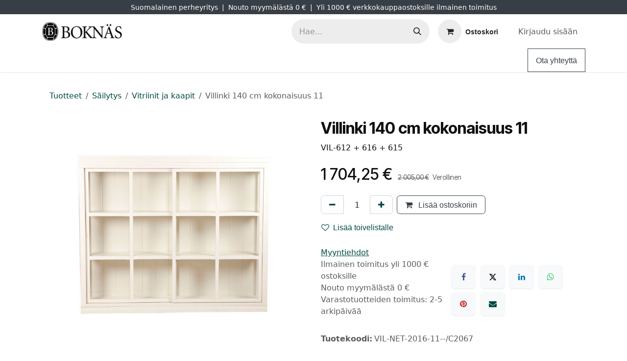

--- FILE ---
content_type: text/html; charset=utf-8
request_url: https://www.boknas.fi/shop/vil-net-2016-11-c2067-villinki-140-cm-kokonaisuus-11-6073?category=15&attrib=0-2
body_size: 183693
content:

        

<!DOCTYPE html>
<html lang="fi-FI" data-website-id="1" data-main-object="product.template(6073,)" data-add2cart-redirect="2">
    <head>
        <meta charset="utf-8"/>
        <meta http-equiv="X-UA-Compatible" content="IE=edge"/>
        <meta name="viewport" content="width=device-width, initial-scale=1"/>
        <meta name="generator" content="Odoo"/>
        <meta name="description" content="Vitriinikaappi Villinki 140x117 cm kootaan elementeistä."/>
        <meta name="keywords" content="vitriini, vitriinikaappi, liukuovilla, villinki, kirjahylly, senkki, hylly, lasiovilla"/>
            
        <meta property="og:type" content="product"/>
        <meta property="og:title" content="Villinki 140 cm kokonaisuus 11"/>
        <meta property="og:site_name" content="Boknäs"/>
        <meta property="og:url" content="https://www.boknas.fi/shop/vil-net-2016-11-c2067-villinki-140-cm-kokonaisuus-11-6073"/>
        <meta property="og:image" content="https://www.boknas.fi/web/image/product.template/6073/image_1024?unique=0ed55b1"/>
        <meta property="og:description" content="Vitriinikaappi Villinki 140x117 cm kootaan elementeistä."/>
        <meta property="og:image:width" content="1280"/>
        <meta property="og:image:height" content="1280"/>
            
        <meta name="twitter:card" content="summary_large_image"/>
        <meta name="twitter:title" content="Villinki 140 cm kokonaisuus 11"/>
        <meta name="twitter:image" content="https://www.boknas.fi/web/image/product.template/6073/image_1024?unique=0ed55b1"/>
        <meta name="twitter:description" content="Vitriinikaappi Villinki 140x117 cm kootaan elementeistä."/>
        
        <link rel="canonical" href="https://www.boknas.fi/shop/vil-net-2016-11-c2067-villinki-140-cm-kokonaisuus-11-6073"/>
        
        <link rel="preconnect" href="https://fonts.gstatic.com/" crossorigin=""/>
        <title>Villinki 140 cm kokonaisuus 11 | Boknäs</title>
        <link type="image/x-icon" rel="shortcut icon" href="/web/image/website/1/favicon?unique=8e470ec"/>
        <link rel="preload" href="/web/static/src/libs/fontawesome/fonts/fontawesome-webfont.woff2?v=4.7.0" as="font" crossorigin=""/>
        <link type="text/css" rel="stylesheet" href="/web/assets/1/ded5075/web.assets_frontend.min.css"/>
        <script id="web.layout.odooscript" type="text/javascript">
            var odoo = {
                csrf_token: "eb1c504073a1475e6f98cbfa3d879a61e3b7d314o1800900680",
                debug: "",
            };
        </script>
            
                <script id="google_tag_code" async="1" src="https://www.googletagmanager.com/gtag/js?id=G-049QCBM1CZ"></script>
                <script>
                    window.dataLayer = window.dataLayer || [];
                    function gtag(){dataLayer.push(arguments);}
                    
                    gtag('consent', 'default', {"ad_storage": "granted", "ad_user_data": "granted", "ad_personalization": "granted", "analytics_storage": "granted", "functionality_storage": "granted", "personalization_storage": "granted", "security_storage": "granted"});
                    
                    
                    gtag('js', new Date());
                    gtag('config', 'G-049QCBM1CZ', {});
                    
                </script>
        <script type="text/javascript">
            odoo.__session_info__ = {"is_admin": false, "is_system": false, "is_public": true, "is_internal_user": false, "is_website_user": true, "uid": null, "is_frontend": true, "profile_session": null, "profile_collectors": null, "profile_params": null, "show_effect": false, "currencies": {"1": {"symbol": "\u20ac", "position": "after", "digits": [69, 2]}, "18": {"symbol": "kr", "position": "after", "digits": [69, 2]}, "2": {"symbol": "$", "position": "before", "digits": [69, 2]}}, "bundle_params": {"lang": "en_US", "website_id": 1}, "test_mode": false, "websocket_worker_version": "18.0-3", "translationURL": "/website/translations", "cache_hashes": {"translations": "218522cab525ba0ac40954ccdfa7880c0031a9a5"}, "geoip_country_code": null, "geoip_phone_code": null, "lang_url_code": "fi"};
            if (!/(^|;\s)tz=/.test(document.cookie)) {
                const userTZ = Intl.DateTimeFormat().resolvedOptions().timeZone;
                document.cookie = `tz=${userTZ}; path=/`;
            }
        </script>
        <script type="text/javascript" defer="defer" src="/web/assets/1/1584ad3/web.assets_frontend_minimal.min.js" onerror="__odooAssetError=1"></script>
        <script type="text/javascript" defer="defer" data-src="/web/assets/1/eeb014a/web.assets_frontend_lazy.min.js" onerror="__odooAssetError=1"></script>
        
                
                <script name="fbp_script">
                    !function(f,b,e,v,n,t,s)
                    {if(f.fbq)return;n=f.fbq=function(){n.callMethod?
                    n.callMethod.apply(n,arguments):n.queue.push(arguments)};
                    if(!f._fbq)f._fbq=n;n.push=n;n.loaded=!0;n.version='2.0';
                    n.queue=[];t=b.createElement(e);t.async=!0;
                    t.src=v;s=b.getElementsByTagName(e)[0];
                    s.parentNode.insertBefore(t,s)}(window, document,'script',
                    'https://connect.facebook.net/en_US/fbevents.js');
                    fbq('consent', 'grant', {});
                    fbq('init', '704641021877746', {});
                    fbq('track', 'PageView');
                </script>
                <noscript name="fbp_script_img">
                    <img height="1" width="1" style="display:none" src="https://www.facebook.com/tr?id=704641021877746&amp;ev=PageView&amp;noscript=1" loading="lazy"/>
                </noscript>
                






        <script type="application/ld+json">
        {
          "@context": "https://schema.org",
          "@type": "Organization",
          "name": "Boknäs Huonekalut Oy",
          "url": "https://www.boknas.fi",
          "logo": "https://www.boknas.fi/kk_seo_product_type/static/src/img/brand_logo.jpg",
          "image": [
              "https://www.boknas.fi/kk_seo_product_type/static/src/img/Boknas_1200x1200px.jpg",
              "https://www.boknas.fi/kk_seo_product_type/static/src/img/Boknas_1200x900px.jpg",
              "https://www.boknas.fi/kk_seo_product_type/static/src/img/Boknas_1200x675px.jpg"
          ],

            "telephone": "0400905069",

            "description": "Luo kotiisi tunnelmaa Boknäsin kanssa. Valikoimastamme löydät klassikot ja modernit sisustuksen helmet, jotka kestävät aikaa ja käyttöä. Inspiroidu myymälöissämme tai shoppaile helposti verkossa – me hoidamme kuljetuksen kotiisi asti.",
            "address": {
              "@type": "PostalAddress", "streetAddress": "Länsituuli 6"
              , "postalCode": "02100"
              , "addressLocality": "Espoo"
              , "addressRegion": "Uusimaa"
              , "addressCountry": "FI"
            }
        }
        </script>
      <script type="application/ld+json">
      {
        "@context": "https://schema.org",
        "@type": "WebSite",
        "url": "https://www.boknas.fi/",
        "potentialAction": {
          "@type": "SearchAction",
          "target": "https://www.boknas.fi/shop/search?search={search_term_string}",
          "query-input": "required name=search_term_string"
        }
      }
      </script>
      <script type="text/javascript">
      (function () {
        'use strict';

        var SELECTORS = [
          'ol.breadcrumb',                         
          'nav[aria-label="breadcrumb"] .breadcrumb',
          'nav .breadcrumb',
          '.o_breadcrumb',
          '.breadcrumb'
        ];

        function findRoot() {
          for (var i=0;i<SELECTORS.length;i++) {
            var el = document.querySelector(SELECTORS[i]);
            if (el) return el;
          }
          return null;
        }

        function buildItems(root) {
          var origin = (location.origin || (location.protocol + '//' + location.host));
          var items = [];
          var pos = 1;
          var lis = root.querySelectorAll('li');

          lis.forEach ? lis.forEach(each) : Array.prototype.forEach.call(lis, each);

          function each(li) {
            var a = li.querySelector && li.querySelector('a');
            var name = a ? (a.textContent||'').trim() : (li.textContent||'').trim();
            if (!name || name === '/' || name === '›' || name === '»') return;

            var href = a && a.getAttribute ? a.getAttribute('href') : null;
            var item = {"@type":"ListItem","position":pos++,"name":name};
            if (href && href !== '#' && href !== 'javascript:void(0)') {
              item.item = href.indexOf('http') === 0 ? href : (origin + href);
            }
            items.push(item);
          }
          return items;
        }

        function inject(items) {
          if (!items || items.length < 2) return false;
          if (document.querySelector('script[data-kk-breadcrumbs-jsonld="1"]')) return true;

          var data = {"@context":"https://schema.org","@type":"BreadcrumbList","itemListElement":items};
          var s = document.createElement('script');
          s.type = 'application/ld+json';
          s.setAttribute('data-kk-breadcrumbs-jsonld','1');
          s.text = JSON.stringify(data);
          document.head.appendChild(s);
          document.documentElement.setAttribute('data-kk-bc-jsonld','ok'); // debug-merkki
          return true;
        }

        function tryOnce() {
          try {
            var root = findRoot();
            if (!root) return false;
            var items = buildItems(root);
            return inject(items);
          } catch (e) { return false; }
        }

        function start() {
          if (tryOnce()) return;
          var obs = new MutationObserver(function () { if (tryOnce()) obs.disconnect(); });
          obs.observe(document.documentElement, {childList:true, subtree:true});
          setTimeout(tryOnce, 300);
          setTimeout(tryOnce, 1000);
          setTimeout(tryOnce, 2500);
        }

        if (document.readyState === 'loading') {
          document.addEventListener('DOMContentLoaded', start);
        } else {
          start();
        }
      })();
      </script>
      <script type="text/javascript">
        //
        (function () {
          try {
            var params = new URLSearchParams(window.location.search);
            var term = params.get('search');

            // console.log('KK PLAUSIBLE: search term =', term); 

            if (!term) {
              return;
            }

            // Oikea hakusivun URL, lähetetään Plausibleen
            var pageUrl = window.location.href;

            // Rakennetaan kutsu Odoo-controllerille
            var url = '/plausible/search'
                      + '?search_term=' + encodeURIComponent(term)
                      + '&page_url=' + encodeURIComponent(pageUrl);

            // Lähetetään backendille joka hoitaa Plausible API eventin
            fetch(url, {
              method: 'POST',
              credentials: 'same-origin',
              keepalive: true
            }).catch(function (err) {
              console.warn('KK PLAUSIBLE: fetch /plausible/search failed', err);
            });

          } catch (e) {
            if (window.console && console.warn) {
              console.warn('KK PLAUSIBLE: virhe search trackingissa:', e);
            }
          }
        })();
        //
      </script>
        <!-- Google Tag Manager -->
<script>(function(w,d,s,l,i){w[l]=w[l]||[];w[l].push({'gtm.start':
new Date().getTime(),event:'gtm.js'});var f=d.getElementsByTagName(s)[0],
j=d.createElement(s),dl=l!='dataLayer'?'&l='+l:'';j.async=true;j.src=
'https://www.googletagmanager.com/gtm.js?id='+i+dl;f.parentNode.insertBefore(j,f);
})(window,document,'script','dataLayer','GTM-P7S3VGD');</script>
<!-- End Google Tag Manager -->
    </head>
    <body data-cookies-consent-manager="odoo">


        <div id="wrapwrap" class="   ">
            <a class="o_skip_to_content btn btn-primary rounded-0 visually-hidden-focusable position-absolute start-0" href="#wrap">Siirry sisältöön</a>
                <header id="top" data-anchor="true" data-name="Header" data-extra-items-toggle-aria-label="Lisäkohteiden painike" class="   o_header_standard o_hoverable_dropdown" style=" ">
                    
    <nav data-name="Navbar" aria-label="Main" class="navbar navbar-expand-lg navbar-light o_colored_level o_cc o_header_force_no_radius d-none d-lg-block p-0 shadow-sm ">
        

            <div id="o_main_nav" class="o_main_nav">
                <div class="o_header_hide_on_scroll">
                    <div aria-label="Ylin" class="o_header_sales_two_top py-1">
                        <ul class="navbar-nav container d-grid h-100 px-3 o_grid_header_3_cols">
                            
                            <li class="o_header_sales_two_lang_selector_placeholder"></li>
                            
                            
                            
        <li class="d-flex align-items-center">
                <div data-name="Text" class="s_text_block d-flex align-items-center mx-auto">
                    <small>Suomalainen perheyritys&nbsp; |&nbsp; Nouto myymälästä 0 €&nbsp; |&nbsp; Yli 1000 € verkkokauppaostoksille ilmainen toimitus </small>
                </div>
        </li>
                            
                            
                            <li class="o_header_sales_two_social_links_placeholder"></li>
                        </ul>
                    </div>
                    <div aria-label="Keskellä" class="container d-flex justify-content-between align-items-center py-1">
                        
    <a data-name="Navbar Logo" href="/" class="navbar-brand logo me-4">
            
            <span role="img" aria-label="Logo of Boknäs" title="Boknäs"><img src="/web/image/website/1/logo/Bokn%C3%A4s?unique=8e470ec" class="img img-fluid" width="95" height="40" alt="Boknäs" loading="lazy"/></span>
        </a>
    
                        <ul class="navbar-nav align-items-center gap-1">
                            
                            
        <li class="">
    <form method="get" class="o_searchbar_form s_searchbar_input " action="/website/search" data-snippet="s_searchbar_input">
            <div role="search" class="input-group ">
        <input type="search" name="search" class="search-query form-control oe_search_box rounded-start-pill ps-3 text-bg-light border-0 bg-light" placeholder="Hae..." value="" data-search-type="all" data-limit="5" data-display-image="true" data-display-description="true" data-display-extra-link="true" data-display-detail="true" data-order-by="name asc"/>
        <button type="submit" aria-label="Hae" title="Hae" class="btn oe_search_button rounded-end-pill p-3 bg-o-color-3 lh-1">
            <i class="oi oi-search"></i>
        </button>
    </div>

            <input name="order" type="hidden" class="o_search_order_by" value="name asc"/>
            
    
        </form>
        </li>
                            
        
            <li class=" divider d-none"></li> 
            <li class="o_wsale_my_cart  ">
                <a href="/shop/cart" aria-label="verkkokaupan ostoskori" class="btn d-flex align-items-center fw-bold text-reset o_navlink_background_hover">
                    <div class="position-relative me-2 rounded-circle border p-2 bg-o-color-3 o_border_contrast">
                        <i class="fa fa-shopping-cart fa-stack"></i>
                        <sup class="my_cart_quantity badge bg-primary position-absolute top-0 end-0 mt-n1 me-n1 rounded-pill d-none" data-order-id="">0</sup>
                    </div>
                    <span class="small">Ostoskori</span>
                </a>
            </li>
        
        
            <li class="o_wsale_my_wish d-none  o_wsale_my_wish_hide_empty">
                <a href="/shop/wishlist" class="btn d-flex align-items-center fw-bold text-reset o_navlink_background_hover">
                    <div class="position-relative me-2 rounded-circle border p-2 bg-o-color-3 o_border_contrast">
                        <i class="fa fa-1x fa-heart fa-stack"></i>
                        <sup class="my_wish_quantity o_animate_blink badge bg-primary position-absolute top-0 end-0 mt-n1 me-n1 rounded-pill">0</sup>
                    </div>
                    <span class="small">Toivelista</span>
                </a>
            </li>
        
            <li class=" o_no_autohide_item">
                <a href="/web/login" class="nav-link o_nav_link_btn ms-2 border px-3">Kirjaudu sisään</a>
            </li>
                            
        
        
                        </ul>
                    </div>
                </div>
                <div aria-label="Alhaalla" class="border-top o_border_contrast">
                    <div class="container d-flex justify-content-between">
                        
    <ul role="menu" id="top_menu" class="nav navbar-nav top_menu o_menu_loading align-items-center me-4 py-1">
        

                            
    <li role="presentation" class="nav-item">
        <a role="menuitem" href="/" class="nav-link ">
            <span>Etusivu</span>
        </a>
    </li>
    <li role="presentation" class="nav-item dropdown position-static">
        <a data-bs-toggle="dropdown" href="#" role="menuitem" class="nav-link dropdown-toggle o_mega_menu_toggle  " data-bs-display="static">
            <span>Kauppa</span>
        </a>
            <div data-name="Mega Menu" role="menuitem" class="dropdown-menu o_mega_menu dropdown-menu-left fetchEcomCategories">
        
<section class="s_mega_menu_thumbnails pt24 o_colored_level o_cc o_cc1">
            <div class="container">
                <div class="row ustify-content-center">
                        <div class="col-6 col-lg-2 text-center py-2">
                            <a class="nav-link o_default_snippet_text p-0" href="/shop/category/116">
                                <img class="img-fluid rounded shadow" alt="" src="[data-uri]" loading="lazy">
                                <br>
                                <span class="d-block p-2 small">
                                    <b>
                                        Kirjahyllyt
                                    </b>
                                </span>
                            </a>
                        </div>
                        <div class="col-6 col-lg-2 text-center py-2">
                            <a class="nav-link o_default_snippet_text p-0" href="/shop/category/15">
                                <img class="img-fluid rounded shadow" alt="" src="[data-uri]" loading="lazy">
                                <br>
                                <span class="d-block p-2 small">
                                    <b>
                                        Säilytys
                                    </b>
                                </span>
                            </a>
                        </div>
                        <div class="col-6 col-lg-2 text-center py-2">
                            <a class="nav-link o_default_snippet_text p-0" href="/shop/category/23">
                                <img class="img-fluid rounded shadow" alt="" src="[data-uri]" loading="lazy">
                                <br>
                                <span class="d-block p-2 small">
                                    <b>
                                        Sohvat ja nojatuolit
                                    </b>
                                </span>
                            </a>
                        </div>
                        <div class="col-6 col-lg-2 text-center py-2">
                            <a class="nav-link o_default_snippet_text p-0" href="/shop/category/31">
                                <img class="img-fluid rounded shadow" alt="" src="[data-uri]" loading="lazy">
                                <br>
                                <span class="d-block p-2 small">
                                    <b>
                                        Tuolit
                                    </b>
                                </span>
                            </a>
                        </div>
                        <div class="col-6 col-lg-2 text-center py-2">
                            <a class="nav-link o_default_snippet_text p-0" href="/shop/category/36">
                                <img class="img-fluid rounded shadow" alt="" src="[data-uri]" loading="lazy">
                                <br>
                                <span class="d-block p-2 small">
                                    <b>
                                        Pöydät
                                    </b>
                                </span>
                            </a>
                        </div>
                            <div class="w-100 d-none d-lg-block"></div>
                        <div class="col-6 col-lg-2 text-center py-2">
                            <a class="nav-link o_default_snippet_text p-0" href="/shop/category/43">
                                <img class="img-fluid rounded shadow" alt="" src="[data-uri]" loading="lazy">
                                <br>
                                <span class="d-block p-2 small">
                                    <b>
                                        Makuuhuone
                                    </b>
                                </span>
                            </a>
                        </div>
                        <div class="col-6 col-lg-2 text-center py-2">
                            <a class="nav-link o_default_snippet_text p-0" href="/shop/category/53">
                                <img class="img-fluid rounded shadow" alt="" src="[data-uri]" loading="lazy">
                                <br>
                                <span class="d-block p-2 small">
                                    <b>
                                        Pientuotteet ja sisustus
                                    </b>
                                </span>
                            </a>
                        </div>
                        <div class="col-6 col-lg-2 text-center py-2">
                            <a class="nav-link o_default_snippet_text p-0" href="/shop/category/76">
                                <img class="img-fluid rounded shadow" alt="" src="[data-uri]" loading="lazy">
                                <br>
                                <span class="d-block p-2 small">
                                    <b>
                                        Valaisimet
                                    </b>
                                </span>
                            </a>
                        </div>
                        <div class="col-6 col-lg-2 text-center py-2">
                            <a class="nav-link o_default_snippet_text p-0" href="/shop/category/83">
                                <img class="img-fluid rounded shadow" alt="" src="[data-uri]" loading="lazy">
                                <br>
                                <span class="d-block p-2 small">
                                    <b>
                                        Ulkokalusteet
                                    </b>
                                </span>
                            </a>
                        </div>
                        <div class="col-6 col-lg-2 text-center py-2">
                            <a class="nav-link o_default_snippet_text p-0" href="/shop/category/75">
                                <img class="img-fluid rounded shadow" alt="" src="[data-uri]" loading="lazy">
                                <br>
                                <span class="d-block p-2 small">
                                    <b>
                                        Matot
                                    </b>
                                </span>
                            </a>
                        </div>
                </div>
            </div>
        </section></div>
    </li>
    <li role="presentation" class="nav-item">
        <a role="menuitem" href="/page/brands" class="nav-link ">
            <span>Tuotemerkit</span>
        </a>
    </li>
    <li role="presentation" class="nav-item">
        <a role="menuitem" href="/myymalat" class="nav-link ">
            <span>Myymälät</span>
        </a>
    </li>
    <li role="presentation" class="nav-item">
        <a role="menuitem" href="/kampanjat" class="nav-link ">
            <span>Kampanjat</span>
        </a>
    </li>
    <li role="presentation" class="nav-item">
        <a role="menuitem" href="/hintatakuu" class="nav-link ">
            <span>Hintatakuu</span>
        </a>
    </li>
    <li role="presentation" class="nav-item">
        <a role="menuitem" href="/contactus" class="nav-link ">
            <span>Ota yhteyttä</span>
        </a>
    </li>
    <li role="presentation" class="nav-item">
        <a role="menuitem" href="/projektimyynti" class="nav-link ">
            <span>Projektimyynti</span>
        </a>
    </li>
    <li role="presentation" class="nav-item">
        <a role="menuitem" href="/sisustussuunnittelu" class="nav-link ">
            <span>Sisustussuunnittelu</span>
        </a>
    </li>
    <li role="presentation" class="nav-item dropdown ">
        <a data-bs-toggle="dropdown" href="#" role="menuitem" class="nav-link dropdown-toggle   ">
            <span>Ohjeet</span>
        </a><ul role="menu" class="dropdown-menu ">
    <li role="presentation" class="">
        <a role="menuitem" href="/kirjahyllyn-kokoaminen" class="dropdown-item ">
            <span>Boknäs kirjahyllyn kokoaminen</span>
        </a>
    </li>
    <li role="presentation" class="">
        <a role="menuitem" href="/puukalusteiden-hoito" class="dropdown-item ">
            <span>Puukalusteiden hoito</span>
        </a>
    </li>
    <li role="presentation" class="">
        <a role="menuitem" href="/verhoiltujen-kalusteiden-hoito" class="dropdown-item ">
            <span>Verhoiltujen kalusteiden hoito</span>
        </a>
    </li>
        </ul>
    </li>
                        
    </ul>
                        
                        <ul class="navbar-nav">
        <li class="">
            <div class="oe_structure oe_structure_solo d-flex h-100">
                <section class="oe_unremovable oe_unmovable s_text_block" data-snippet="s_text_block" data-name="Text">
                    <div class="container h-100">
                        <a href="/contactus" class="oe_unremovable btn btn-primary btn_cta d-flex align-items-center h-100 rounded-0">Ota yhteyttä</a>
                    </div>
                </section>
            </div>
        </li>
                        </ul>
                    </div>
                </div>
            </div>
        
    </nav>
    <nav data-name="Navbar" aria-label="Mobile" class="navbar  navbar-light o_colored_level o_cc o_header_mobile d-block d-lg-none shadow-sm o_header_force_no_radius">
        

        <div class="o_main_nav container flex-wrap justify-content-between">
            
    <a data-name="Navbar Logo" href="/" class="navbar-brand logo ">
            
            <span role="img" aria-label="Logo of Boknäs" title="Boknäs"><img src="/web/image/website/1/logo/Bokn%C3%A4s?unique=8e470ec" class="img img-fluid" width="95" height="40" alt="Boknäs" loading="lazy"/></span>
        </a>
    
            <ul class="o_header_mobile_buttons_wrap navbar-nav flex-row align-items-center gap-2 mb-0">
        
            <li class=" divider d-none"></li> 
            <li class="o_wsale_my_cart  ">
                <a href="/shop/cart" aria-label="verkkokaupan ostoskori" class="o_navlink_background_hover btn position-relative rounded-circle border-0 p-1 text-reset">
                    <div class="">
                        <i class="fa fa-shopping-cart fa-stack"></i>
                        <sup class="my_cart_quantity badge bg-primary position-absolute top-0 end-0 mt-n1 me-n1 rounded-pill d-none" data-order-id="">0</sup>
                    </div>
                </a>
            </li>
        
        
            <li class="o_wsale_my_wish d-none  o_wsale_my_wish_hide_empty">
                <a href="/shop/wishlist" class="o_navlink_background_hover btn position-relative rounded-circle border-0 p-1 text-reset">
                    <div class="">
                        <i class="fa fa-1x fa-heart fa-stack"></i>
                        <sup class="my_wish_quantity o_animate_blink badge bg-primary position-absolute top-0 end-0 mt-n1 me-n1">0</sup>
                    </div>
                </a>
            </li>
        
                <li class="o_not_editable">
                    <button class="nav-link btn me-auto p-2" type="button" data-bs-toggle="offcanvas" data-bs-target="#top_menu_collapse_mobile" aria-controls="top_menu_collapse_mobile" aria-expanded="false" aria-label="Kytke navigaatio päälle/pois">
                        <span class="navbar-toggler-icon"></span>
                    </button>
                </li>
            </ul>
            <div id="top_menu_collapse_mobile" class="offcanvas offcanvas-end o_navbar_mobile">
                <div class="offcanvas-header justify-content-end o_not_editable">
                    <button type="button" class="nav-link btn-close" data-bs-dismiss="offcanvas" aria-label="Sulje"></button>
                </div>
                <div class="offcanvas-body d-flex flex-column justify-content-between h-100 w-100">
                    <ul class="navbar-nav">
                        
                        
        <li class="">
    <form method="get" class="o_searchbar_form s_searchbar_input " action="/website/search" data-snippet="s_searchbar_input">
            <div role="search" class="input-group mb-3">
        <input type="search" name="search" class="search-query form-control oe_search_box rounded-start-pill text-bg-light ps-3 border-0 bg-light" placeholder="Hae..." value="" data-search-type="all" data-limit="0" data-display-image="true" data-display-description="true" data-display-extra-link="true" data-display-detail="true" data-order-by="name asc"/>
        <button type="submit" aria-label="Hae" title="Hae" class="btn oe_search_button rounded-end-pill bg-o-color-3 pe-3">
            <i class="oi oi-search"></i>
        </button>
    </div>

            <input name="order" type="hidden" class="o_search_order_by" value="name asc"/>
            
    
        </form>
        </li>
                        
    <ul role="menu" class="nav navbar-nav top_menu  ">
        

                            
    <li role="presentation" class="nav-item">
        <a role="menuitem" href="/" class="nav-link ">
            <span>Etusivu</span>
        </a>
    </li>
    <li role="presentation" class="nav-item dropdown position-static">
        <a data-bs-toggle="dropdown" href="#" role="menuitem" class="nav-link dropdown-toggle o_mega_menu_toggle  d-flex justify-content-between align-items-center" data-bs-display="static">
            <span>Kauppa</span>
        </a>
    </li>
    <li role="presentation" class="nav-item">
        <a role="menuitem" href="/page/brands" class="nav-link ">
            <span>Tuotemerkit</span>
        </a>
    </li>
    <li role="presentation" class="nav-item">
        <a role="menuitem" href="/myymalat" class="nav-link ">
            <span>Myymälät</span>
        </a>
    </li>
    <li role="presentation" class="nav-item">
        <a role="menuitem" href="/kampanjat" class="nav-link ">
            <span>Kampanjat</span>
        </a>
    </li>
    <li role="presentation" class="nav-item">
        <a role="menuitem" href="/hintatakuu" class="nav-link ">
            <span>Hintatakuu</span>
        </a>
    </li>
    <li role="presentation" class="nav-item">
        <a role="menuitem" href="/contactus" class="nav-link ">
            <span>Ota yhteyttä</span>
        </a>
    </li>
    <li role="presentation" class="nav-item">
        <a role="menuitem" href="/projektimyynti" class="nav-link ">
            <span>Projektimyynti</span>
        </a>
    </li>
    <li role="presentation" class="nav-item">
        <a role="menuitem" href="/sisustussuunnittelu" class="nav-link ">
            <span>Sisustussuunnittelu</span>
        </a>
    </li>
    <li role="presentation" class="nav-item dropdown ">
        <a data-bs-toggle="dropdown" href="#" role="menuitem" class="nav-link dropdown-toggle   d-flex justify-content-between align-items-center">
            <span>Ohjeet</span>
        </a><ul role="menu" class="dropdown-menu position-relative rounded-0 o_dropdown_without_offset">
    <li role="presentation" class="">
        <a role="menuitem" href="/kirjahyllyn-kokoaminen" class="dropdown-item ">
            <span>Boknäs kirjahyllyn kokoaminen</span>
        </a>
    </li>
    <li role="presentation" class="">
        <a role="menuitem" href="/puukalusteiden-hoito" class="dropdown-item ">
            <span>Puukalusteiden hoito</span>
        </a>
    </li>
    <li role="presentation" class="">
        <a role="menuitem" href="/verhoiltujen-kalusteiden-hoito" class="dropdown-item ">
            <span>Verhoiltujen kalusteiden hoito</span>
        </a>
    </li>
        </ul>
    </li>
                        
    </ul>
                        
        <li class="">
                <div data-name="Text" class="s_text_block mt-2 border-top pt-2 o_border_contrast">
                    <small>Suomalainen perheyritys&nbsp; |&nbsp; Nouto myymälästä 0 €&nbsp; |&nbsp; Yli 1000 € verkkokauppaostoksille ilmainen toimitus </small>
                </div>
        </li>
                        
                    </ul>
                    <ul class="navbar-nav gap-2 mt-3 w-100">
                        
                        
            <li class=" o_no_autohide_item">
                <a href="/web/login" class="nav-link o_nav_link_btn w-100 border text-center">Kirjaudu sisään</a>
            </li>
                        
        
        
                        
        <li class="">
            <div class="oe_structure oe_structure_solo ">
                <section class="oe_unremovable oe_unmovable s_text_block" data-snippet="s_text_block" data-name="Text">
                    <div class="container">
                        <a href="/contactus" class="oe_unremovable btn btn-primary btn_cta w-100">Ota yhteyttä</a>
                    </div>
                </section>
            </div>
        </li>
                    </ul>
                </div>
            </div>
        </div>
    
    </nav>
    
        </header>
                <main>
                    
            <div itemscope="itemscope" itemtype="http://schema.org/Product" id="wrap" class="js_sale o_wsale_product_page ecom-zoomable zoomodoo-next ecom-zoomable zoomodoo-next" data-ecom-zoom-click="1" data-ecom-zoom-auto="1">
                <div class="oe_structure oe_empty oe_structure_not_nearest" id="oe_structure_website_sale_product_1" data-editor-message="DROP BUILDING BLOCKS HERE TO MAKE THEM AVAILABLE ACROSS ALL PRODUCTS"></div>
  <section id="product_detail" class="oe_website_sale container my-3 my-lg-4 discount" data-view-track="1">
                    <div class="row align-items-center">
                        <div class="col d-flex align-items-center order-1 order-lg-0">
    <ol class="breadcrumb mb-0">

      
      <li class="breadcrumb-item">
        <a href="/shop">Tuotteet</a>
      </li>

      
      <li class="breadcrumb-item">
        <a href="/shop/category/sailytys-15">
          Säilytys
        </a>
      </li>
        <li class="breadcrumb-item">
          <a href="/shop/category/sailytys-vitriinit-ja-kaapit-17">
            Vitriinit ja kaapit
          </a>
        </li>

      
      <li class="breadcrumb-item active">
        <span>Villinki 140 cm kokonaisuus 11</span>
      </li>

    </ol>
                        </div>
                        <div class="col-lg-4 d-flex align-items-center">
                            <div class="d-flex justify-content-between w-100">
        <div class="o_pricelist_dropdown dropdown d-none">
            
                <a role="button" href="#" data-bs-toggle="dropdown" class="dropdown-toggle btn btn-light">
                    Julkinen hinnasto
                </a>
                <div class="dropdown-menu" role="menu">
                </div>
            
        </div>
                            </div>
                        </div>
                    </div>
                    <div class="row" id="product_detail_main" data-name="Product Page" data-image_width="50_pc" data-image_layout="carousel">
                        <div class="col-lg-6 mt-lg-4 o_wsale_product_images position-relative" data-image-amount="1">
        <div id="o-carousel-product" data-bs-ride="true" class=" carousel slide position-sticky mb-3 overflow-hidden" data-name="Tuote karuselli">
            <div class="o_carousel_product_outer carousel-outer position-relative d-flex align-items-center w-100 overflow-hidden">
                <div class="carousel-inner h-100">
                        <div class="carousel-item h-100 text-center active">
        <div class="position-relative d-inline-flex overflow-hidden m-auto w-100">
            <span class="o_ribbon d-none z-1" style=""></span>
            <div name="o_img_with_max_suggested_width" class="d-flex align-items-start justify-content-center w-100 oe_unmovable"><img src="/web/image/product.product/6915/image_1024/%5BVIL-NET-2016-11---C2067%5D%20Villinki%20140%20cm%20kokonaisuus%2011?unique=438f1ab" class="img img-fluid oe_unmovable product_detail_img w-100" alt="Villinki 140 cm kokonaisuus 11" loading="lazy"/></div>
        </div>
                        </div>
                </div>
            </div>
        </div>
                        </div>
                        <div id="product_details" class="col-lg-6 mt-md-4">
                            <h1 itemprop="name">Villinki 140 cm kokonaisuus 11</h1>
                            <span itemprop="url" style="display:none;">https://www.boknas.fi/shop/vil-net-2016-11-c2067-villinki-140-cm-kokonaisuus-11-6073</span>
                            <span itemprop="image" style="display:none;">https://www.boknas.fi/web/image/product.template/6073/image_1920?unique=438f1ab</span>
                            <div class="oe_structure" placeholder="Yksityiskohtainen, muotoiltu kuvaus tuotteesi mainostamiseksi tällä sivulla. Käytä &#39;/&#39; löytääksesi lisää ominaisuuksia."><p>VIL-612 + 616 + 615</p></div>
                            <form action="/shop/cart/update" method="POST">
                                <input type="hidden" name="csrf_token" value="eb1c504073a1475e6f98cbfa3d879a61e3b7d314o1800900680"/>
                                <div class="js_product js_main_product mb-3">
                                    <div>
        <div itemprop="offers" itemscope="itemscope" itemtype="http://schema.org/Offer" class="product_price mt-2 mb-3 d-inline-block">
            <h3 class="css_editable_mode_hidden">
                <span class="oe_price" style="white-space: nowrap;" data-oe-type="monetary" data-oe-expression="combination_info[&#39;price&#39;]"><span class="oe_currency_value">1 704,25</span> €</span>
                <span itemprop="price" style="display:none;">1704.25</span>
                <span itemprop="priceCurrency" style="display:none;">EUR</span>
                
                
                <span style="text-decoration: line-through; white-space: nowrap;" class="text-muted oe_default_price ms-1 h5 " data-oe-type="monetary" data-oe-expression="combination_info[&#39;list_price&#39;]"><span class="oe_currency_value">2 005,00</span> €</span>

                
                <div itemprop="priceSpecification" itemscope="itemscope" itemtype="https://schema.org/UnitPriceSpecification" style="display:none;">
                    <meta itemprop="priceCurrency" content="EUR"/>
                    <meta itemprop="price" content="2005.00"/>
                </div>
            
        <span class="h6 text-muted">
            Verollinen
        </span>
            </h3>
            <h3 class="css_non_editable_mode_hidden decimal_precision" data-precision="2">
                <span><span class="oe_currency_value">2 005,00</span> €</span>
        <span class="h6 text-muted">
            Verollinen
        </span>
            </h3>


      

      <meta itemprop="availability" content="https://schema.org/BackOrder"/>
        </div>
        <div id="product_unavailable" class="d-none">
            <h3 class="fst-italic">Not Available For Sale</h3>
        </div>
                                    </div>
                                    
                                        <input type="hidden" class="product_id" name="product_id" value="6915"/>
                                        <input type="hidden" class="product_template_id" name="product_template_id" value="6073"/>
                                        <input type="hidden" class="product_category_id" name="product_category_id" value="17"/>
        <ul class="list-unstyled js_add_cart_variants mb-0 flex-column" data-attribute_exclusions="{&#34;exclusions&#34;: {}, &#34;archived_combinations&#34;: [], &#34;parent_exclusions&#34;: {}, &#34;parent_combination&#34;: [], &#34;parent_product_name&#34;: null, &#34;mapped_attribute_names&#34;: {}}">
        </ul>
                                    
                                    <p class="css_not_available_msg alert alert-warning">Tätä yhdistelmää ei ole olemassa.</p>
            <owl-component name="website_sale_collect.ClickAndCollectAvailability" class="d-flex o_not_editable" props="{&#34;productId&#34;: 6915, &#34;zipCode&#34;: null, &#34;selectedWhLocation&#34;: {}, &#34;inStoreStock&#34;: {&#34;in_stock&#34;: false, &#34;show_quantity&#34;: true, &#34;quantity&#34;: 0.0}}"></owl-component>


      <div class="kk_stock_messages" data-show-availability="1" data-threshold="50.0" data-oos-has="1">

        
        <div class="kk_stock_box d-inline-block border border-success rounded px-3 py-2 mb-2 small d-none" style="background: rgba(25,135,84,.08);">

          
          <div class="kk_stock_line d-none">
            <strong class="text-success">Verkkokaupan varastossa:</strong>
            <span class="kk_free_qty text-success">
              0
            </span>
            <span class="text-success"> kpl</span>
          </div>

          
          <div class="kk_showroom_lines_green mt-1">
          </div>

        </div>

        
        <div class="kk_oos_showroom_box d-inline-block border rounded px-3 py-2 mb-2 small d-none" style="background: rgba(255,193,7,.15);">

          <div class="kk_oos_message mb-1 d-none">
            <p>Arvioitu toimitusaika 8-10 viikkoa<br></p>
          </div>

          <div class="kk_showroom_lines_yellow">
          </div>

        </div>

      </div>
                                    <div id="o_wsale_cta_wrapper" class="d-flex flex-wrap align-items-center">
                                        
            <div contenteditable="false" class="css_quantity input-group d-inline-flex me-2 mb-2 align-middle">
                <a class="btn btn-link js_add_cart_json" aria-label="Poista yksi" title="Poista yksi" href="#">
                    <i class="fa fa-minus"></i>
                </a>
                <input type="text" class="form-control quantity text-center" data-min="1" name="add_qty" value="1"/>
                <a class="btn btn-link float_left js_add_cart_json" aria-label="Lisää yksi" title="Lisää yksi" href="#">
                    <i class="fa fa-plus"></i>
                </a>
            </div>
                                        <div id="add_to_cart_wrap" class="d-inline-flex align-items-center mb-2 me-auto">
                                            <a data-animation-selector=".o_wsale_product_images" role="button" id="add_to_cart" href="#" class="btn btn-primary js_check_product a-submit flex-grow-1">
                                                <i class="fa fa-shopping-cart me-2"></i>
                                                Lisää ostoskoriin
                                            </a>
                                        </div>
                                        <div id="product_option_block" class="d-flex flex-wrap w-100">
            
                <button type="button" role="button" class="btn btn-link px-0 pe-3 o_add_wishlist_dyn" data-action="o_wishlist" title="Lisää toivelistalle" data-product-template-id="6073" data-product-product-id="6915">
                    <i class="fa fa-heart-o me-2" role="img" aria-label="Add to wishlist"></i>Lisää toivelistalle
                </button>
            </div>
                                    </div>
            <div class="availability_messages o_not_editable"></div>
        <div class="o_product_tags o_field_tags d-flex flex-wrap align-items-center gap-2 mb-2 mt-1">
        </div>
                                </div>
                            </form>
                            <div id="contact_us_wrapper" class="d-none oe_structure oe_structure_solo ">
                                <section class="s_text_block" data-snippet="s_text_block" data-name="Text">
                                    <div class="container">
                                        <a class="btn btn-primary btn_cta" href="/contactus">
                                            Ota yhteyttä
                                        </a>
                                    </div>
                                </section>
                            </div>
                            <div id="product_attributes_simple">
                                <table class="table table-sm text-muted d-none">
                                </table>
                            </div>
                            <div id="o_product_terms_and_share" class="d-flex justify-content-between flex-column flex-md-row align-items-md-end gap-3 mb-3">
            <p class="text-muted mb-0">
                <a href="/toimitusehdot"><u>Myyntiehdot</u></a><br/>Ilmainen toimitus yli 1000 € ostoksille<br/>Nouto myymälästä 0 €<br/>Varastotuotteiden toimitus: 2-5 arkipäivää<br/></p>
            <div data-snippet="s_share" data-name="Share" class="s_share text-start o_no_link_popover">
                <h4 class="s_share_title d-none o_default_snippet_text">Jaa</h4>
                <a href="https://www.facebook.com/sharer/sharer.php?u={url}" target="_blank" aria-label="Facebook" class="s_share_facebook">
                    <i class="fa fa-facebook rounded shadow-sm"></i>
                </a>
                <a href="https://twitter.com/intent/tweet?text={title}&amp;url={url}" target="_blank" aria-label="X" class="s_share_twitter">
                    <i class="fa fa-twitter rounded shadow-sm"></i>
                </a>
                <a href="https://www.linkedin.com/sharing/share-offsite/?url={url}" target="_blank" aria-label="LinkedIn" class="s_share_linkedin">
                    <i class="fa fa-linkedin rounded shadow-sm"></i>
                </a>
                <a href="https://wa.me/?text={title}" target="_blank" aria-label="WhatsApp" class="s_share_whatsapp">
                    <i class="fa fa-whatsapp rounded shadow-sm"></i>
                </a>
                <a href="https://pinterest.com/pin/create/button/?url={url}&amp;media={media}&amp;description={title}" target="_blank" aria-label="Pinterest" class="s_share_pinterest">
                    <i class="fa fa-pinterest rounded shadow-sm"></i>
                </a>
                <a href="mailto:?body={url}&amp;subject={title}" aria-label="Sähköposti" class="s_share_email">
                    <i class="fa fa-envelope rounded shadow-sm"></i>
                </a>
            </div></div>
            <input id="wsale_user_email" type="hidden" value=""/>
                <hr/>
                <p class="text-muted">
                        <b>Tuotekoodi: </b>
                            <span data-oe-type="char" data-oe-expression="product[field.name]">VIL-NET-2016-11--/C2067</span>
                        <br/>
                </p>


                <h4 class="mt-3">Mitat</h4>

                <ul class="list-unstyled">

                    <li>
                        Leveys:
                        <span>140.0</span>
                        <span>cm</span>
                    </li>

                    <li>
                        Korkeus:
                        <span>117.0</span>
                        <span>cm</span>
                    </li>

                    <li>
                        Syvyys:
                        <span>31.0</span>
                        <span>cm</span>
                    </li>


                </ul>

            <input type="hidden" name="alt_product_id" value="6915"/>
            <input type="hidden" name="alt_product_template_id" value="6073"/>
                        </div>
                    </div>
                </section>
                <div itemprop="description" class="oe_structure oe_empty mt16" id="product_full_description"><section class="s_text_block pt40 pb40 o_colored_level" data-snippet="s_text_block" data-name="Teksti"><div class="s_allow_columns container"><p><strong style="font-size: medium; font-weight: normal;">Villinki vitriinikaappi. Sisältää osat:</strong><span style="font-size: medium;"> pienen vitriinin sokkeli 140 cm leveä, korkea vitriini 140 cm leveä ja pienen vitriinin yläsokkeli 140 cm leveä.</span></p><p><span style="font-size: medium;">Villinki on pääosin massiivikoivusta ja koivuvanerista valmistettu 
korkealaatuinen tuoteperhe, joka on helposti muunneltavissa. Elementit 
ovat valmiiksi koottuja, joten nostat ne vain päällekkäin. Pintakäsittelyssä käytettävät petsit, lakat ja maalit ovat 
vesiohenteisia. Ovet on asennettu ylhäällä olevaan metallikiskoon. Näin 
ne liikkuvat kevyesti eivätkä kerää pölyä.</span></p><p>Tuotemerkki: <a href="/villinki" target="_blank">Villinki</a> </p></div></section>
<p> <br></p></div>
                <div class="oe_structure oe_empty oe_structure_not_nearest mt16" id="oe_structure_website_sale_product_2" data-editor-message="DROP BUILDING BLOCKS HERE TO MAKE THEM AVAILABLE ACROSS ALL PRODUCTS"><section data-snippet="s_dynamic_snippet_products" class="s_dynamic_snippet_products s_dynamic s_dynamic_empty pt32 pb32 o_colored_level s_product_product_borderless_2 o_dynamic_snippet_empty" data-custom-template-data="{}" data-name="Tuotteet" data-product-category-id="all" data-show-variants="true" data-number-of-records="16" data-filter-id="4" data-template-key="website_sale.dynamic_filter_template_product_product_borderless_2" data-carousel-interval="5000">
            <div class="container">
                <div class="row s_nb_column_fixed">
                    <section class="s_dynamic_snippet_title oe_unremovable oe_unmovable d-flex flex-column flex-md-row justify-content-between mb-lg-0 pb-3 pb-md-0 o_colored_level">
                        <div>
                            <h4>Suosittelemme</h4></div>
                        <div>
                            
                        </div>
                    </section>
                    <section class="s_dynamic_snippet_content oe_unremovable oe_unmovable o_not_editable col o_colored_level">
                        <div class="css_non_editable_mode_hidden">
                            <div class="missing_option_warning alert alert-info fade show d-none d-print-none rounded-0 o_default_snippet_text">
                                Dynaaminen pätkäsi näytetään tässä... Tämä viesti näytetään, koska et ole antanut sekä suodatinta että mallia käytettäväksi.<br/>
                            </div>
                        </div>
                        <div class="dynamic_snippet_template"></div>
                    </section>
                </div>
            </div>
        </section><section data-snippet="s_dynamic_snippet_products" class="s_dynamic_snippet_products s_dynamic s_dynamic_empty pt32 pb32 o_colored_level s_product_product_centered o_dynamic_snippet_empty" data-custom-template-data="{}" data-name="Tuotteet" data-product-category-id="all" data-show-variants="true" data-number-of-records="16" data-filter-id="8" data-template-key="website_sale.dynamic_filter_template_product_product_centered" data-carousel-interval="5000" data-arrow-position="bottom">
            <div class="container">
                <div class="row s_nb_column_fixed">
                    <section class="s_dynamic_snippet_title oe_unremovable oe_unmovable d-flex flex-column flex-md-row justify-content-between mb-lg-0 pb-3 pb-md-0 o_colored_level">
                        <div>
                            <h4>Voisi myös kiinnostaa</h4></div>
                        <div>
                            <a class="s_dynamic_snippet_main_page_url" href="/shop" data-bs-original-title="Näytä kaikki"></a>
                        </div>
                    </section>
                    <section class="s_dynamic_snippet_content oe_unremovable oe_unmovable o_not_editable col o_colored_level">
                        <div class="css_non_editable_mode_hidden">
                            <div class="missing_option_warning alert alert-info fade show d-none d-print-none rounded-0 o_default_snippet_text">
                                Dynaaminen pätkäsi näytetään tässä... Tämä viesti näytetään, koska et ole antanut sekä suodatinta että mallia käytettäväksi.<br/>
                            </div>
                        </div>
                        <div class="dynamic_snippet_template"></div>
                    </section>
                </div>
            </div>
        </section></div>

      
  </div>
        
        <div id="o_shared_blocks" class="oe_unremovable"></div>
                </main>
                <footer id="bottom" data-anchor="true" data-name="Footer" class="o_footer o_colored_level o_cc ">
                    <div id="footer" class="oe_structure oe_structure_solo">
      <section class="s_text_block pt40 pb16" data-snippet="s_text_block" data-name="Text" data-bs-original-title="" title="" aria-describedby="tooltip647897">
        <div class="container">
          <div class="row">
            <div class="col-lg-2 pt24 pb24 o_colored_level" data-bs-original-title="" title="" aria-describedby="tooltip867938">
              <h5 class="mb-3">Hyödyllisiä linkkejä</h5>
              <ul class="list-unstyled">
                <li>
                  <a href="/">Etusivu</a>
                </li>
                <li data-bs-original-title="" title="" aria-describedby="tooltip490218">
                  <a href="/tietoa-yrityksesta" data-bs-original-title="" title="">Tietoa meistä</a>
                </li>
                <li>
                  <a href="/shop">Tuotteet</a>
                </li>
                <li>
                  <a href="/myymalat" data-bs-original-title="" title="">Palvelut</a>
                </li>
                <li data-bs-original-title="" title="" aria-describedby="tooltip638451">
                  <a href="/toimitusehdot" data-bs-original-title="" title="">Tilaus ja toimitus<br/></a><a href="/tietosuojaseloste">Tietosuojaseloste&nbsp;</a>
                  <br/>
                </li>
                <li data-bs-original-title="" title="" aria-describedby="tooltip341824">
                  <a href="/contactus" data-bs-original-title="" title="">Ota yhteyttä</a>
                </li>
              </ul>
            </div>
            <div class="col-lg-5 pt24 pb24 o_colored_level">
              <h5 class="mb-3">Tietoa meistä</h5>
              <p>Boknäs on vuonna 1996 perustettu suomalainen perheyritys. Tarjoamme laadukkaita, yksilöllisiä huonekaluja sekä sisustusratkaisuja, jotka kasvavat ja muuntuvat tarpeiden mukaan.<br/></p>
            </div>
            <div id="connect" class="col-lg-4 offset-lg-1 pt24 pb24 o_colored_level">
              <h5 class="mb-3">Ole meihin yhteydessä</h5>
              <ul class="list-unstyled">
                <li data-bs-original-title="" title="" aria-describedby="tooltip848475"><i class="fa fa-comment fa-fw me-2" contenteditable="false">​</i>
                  <a href="/contactus">Ota yhteyttä</a>
                </li>
                <li data-bs-original-title="" title="" aria-describedby="tooltip801510"><i class="fa fa-envelope fa-fw me-2" contenteditable="false">​</i>
                  <a href="mailto:verkkokauppa@boknas.fi">verkkokauppa@boknas.fi
                  </a></li>
                <li data-bs-original-title="" title="" aria-describedby="tooltip715634">
                  <i class="fa fa-phone fa-fw me-2" contenteditable="false">​</i>
                  <span class="o_force_ltr"><a href="tel:+358400905069" data-bs-original-title="" title="">0400 905 069
                  </a></span>
                </li>
              </ul>
              <div class="s_share text-start" data-snippet="s_share" data-name="Social Media" data-bs-original-title="" title="" aria-describedby="tooltip289006">
                <h5 class="s_share_title d-none">Seuraa meitä</h5>
                <a href="https://www.facebook.com/boknas" class="s_share_facebook" target="_blank" data-bs-original-title="" title="">
                  <i class="fa fa-facebook rounded-circle shadow-sm text-o-color-1" data-bs-original-title="" title="" aria-describedby="tooltip170069" contenteditable="false">​</i>
                </a>
                <a href="https://www.instagram.com/boknashuonekalut/" class="s_share_twitter" target="_blank" data-bs-original-title="" title="">
                  <i class="fa rounded-circle shadow-sm fa-instagram text-o-color-1" data-bs-original-title="" title="" aria-describedby="tooltip300385" contenteditable="false">​</i>
                </a>
                <a href="https://www.pinterest.com/boknas/" class="s_share_linkedin" target="_blank" data-bs-original-title="" title="">
                  <i class="fa shadow-sm fa-pinterest rounded-circle text-o-color-1" data-bs-original-title="" title="" aria-describedby="tooltip96411" contenteditable="false">​</i>
                </a>
                <a href="/" class="link-800 float-end">
                  <i class="fa fa-home rounded-circle shadow-sm" contenteditable="false">​</i>
                </a>
              </div>
            </div>
          </div>
        </div>
      </section>
    </div>
        <div id="o_footer_scrolltop_wrapper" class="container h-0 d-flex align-items-center justify-content-center">
            <a id="o_footer_scrolltop" role="button" href="#top" title="Vieritä ylös" class="btn btn-primary rounded-circle d-flex align-items-center justify-content-center">
                <span class="oi fa-1x oi-chevron-up"></span>
            </a>
        </div>
                </footer>
    <div id="website_cookies_bar" class="s_popup o_snippet_invisible o_no_save d-none" data-name="Cookies Bar" data-vcss="001" data-invisible="1">
      <div class="modal modal_shown o_cookies_popup s_popup_middle" data-show-after="500" data-bs-display="afterDelay" data-consents-duration="999" data-bs-focus="false" data-bs-backdrop="false" data-keyboard="false" tabindex="-1" role="dialog" style="display: none; background-color: var(--black-50)    !important;" aria-hidden="true">
        <div class="modal-dialog d-flex">
          <div class="modal-content oe_structure">
            <section class="o_colored_level o_cc o_cc1 p-5" style="background-image: none;">
              <div class="text-center container">
                <div class="row">
                  <div class="col-lg-12 o_colored_level" data-bs-original-title="" title="" aria-describedby="tooltip347377"><img src="/web/image/website/1/logo/250x250" class="img img-fluid mb-4" alt="Verkkosivun logo" loading="lazy"/><h3 class="o_cookies_bar_text_title"><span style="font-size: 24px;">Yksityisyytesi kunnioittaminen on meille ensisijaisen tärkeää.</span></h3><p class="o_cookies_bar_text_primary">
            Käytämme evästeitä tarjotaksemme sinulle paremman käyttökokemuksen.
        </p><p class="o_cookies_bar_text_secondary">
            Käytämme niitä tallentamaan tietoja tottumuksistasi verkkosivustollamme. Se auttaa meitä tarjoamaan sinulle parhaan kokemuksen ja mukauttamaan näkemääsi. Klikkaamalla tätä banneria annat meille luvan kerätä tietoja.
        </p>
                    <a href="/cookie-policy" class=" o_cookies_bar_text_policy btn btn-link me-2"><span data-o-link-zws="start">​</span>Evästekäytäntö</a>
                    <a href="#" role="button" class="js_close_popup o_cookies_bar_text_button btn btn-primary" data-bs-original-title="" title="">Hyväksyn</a>
                  </div>
                </div>
              </div>
            </section>
          </div>
        </div>
      </div>
    </div>
            </div>
            <script id="plausible_script" name="plausible" defer="defer" data-domain="boknas.fi" src="https://plausible.io/js/plausible.js"></script>
        <!-- Google Tag Manager (noscript) -->
<noscript><iframe src="https://www.googletagmanager.com/ns.html?id=GTM-P7S3VGD"
height="0" width="0" style="display:none;visibility:hidden"></iframe></noscript>
<!-- End Google Tag Manager (noscript) -->
        </body>
</html>